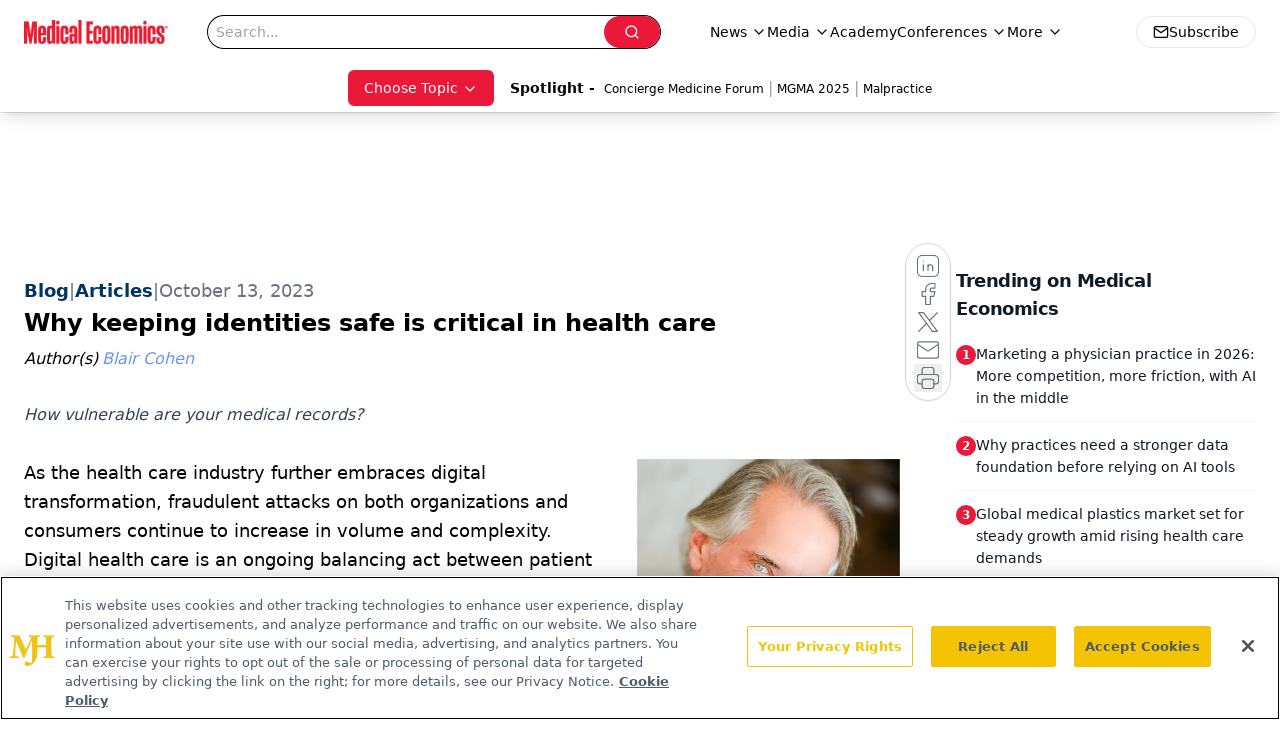

--- FILE ---
content_type: text/html; charset=utf-8
request_url: https://www.google.com/recaptcha/api2/aframe
body_size: 184
content:
<!DOCTYPE HTML><html><head><meta http-equiv="content-type" content="text/html; charset=UTF-8"></head><body><script nonce="di59Tf7kKCAz-zzLvZiTIA">/** Anti-fraud and anti-abuse applications only. See google.com/recaptcha */ try{var clients={'sodar':'https://pagead2.googlesyndication.com/pagead/sodar?'};window.addEventListener("message",function(a){try{if(a.source===window.parent){var b=JSON.parse(a.data);var c=clients[b['id']];if(c){var d=document.createElement('img');d.src=c+b['params']+'&rc='+(localStorage.getItem("rc::a")?sessionStorage.getItem("rc::b"):"");window.document.body.appendChild(d);sessionStorage.setItem("rc::e",parseInt(sessionStorage.getItem("rc::e")||0)+1);localStorage.setItem("rc::h",'1768978198245');}}}catch(b){}});window.parent.postMessage("_grecaptcha_ready", "*");}catch(b){}</script></body></html>

--- FILE ---
content_type: application/javascript
request_url: https://api.lightboxcdn.com/z9gd/43395/www.medicaleconomics.com/jsonp/z?cb=1768978185152&dre=l&callback=jQuery112407857522440890234_1768978185136&_=1768978185137
body_size: 1187
content:
jQuery112407857522440890234_1768978185136({"dre":"l","success":true,"response":"[base64].[base64].UXV4JFeABfFk6FYRhGCWdloGg1hiEQoA_"});